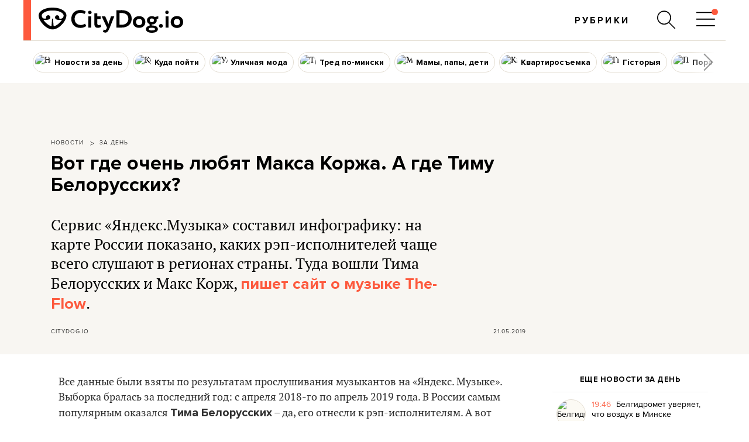

--- FILE ---
content_type: text/html; charset=utf-8
request_url: https://www.google.com/recaptcha/api2/aframe
body_size: 268
content:
<!DOCTYPE HTML><html><head><meta http-equiv="content-type" content="text/html; charset=UTF-8"></head><body><script nonce="uQTVixSKaiBP8frqnDVZgg">/** Anti-fraud and anti-abuse applications only. See google.com/recaptcha */ try{var clients={'sodar':'https://pagead2.googlesyndication.com/pagead/sodar?'};window.addEventListener("message",function(a){try{if(a.source===window.parent){var b=JSON.parse(a.data);var c=clients[b['id']];if(c){var d=document.createElement('img');d.src=c+b['params']+'&rc='+(localStorage.getItem("rc::a")?sessionStorage.getItem("rc::b"):"");window.document.body.appendChild(d);sessionStorage.setItem("rc::e",parseInt(sessionStorage.getItem("rc::e")||0)+1);localStorage.setItem("rc::h",'1769135843035');}}}catch(b){}});window.parent.postMessage("_grecaptcha_ready", "*");}catch(b){}</script></body></html>

--- FILE ---
content_type: application/javascript; charset=utf-8
request_url: https://fundingchoicesmessages.google.com/f/AGSKWxW1oUUCM6Es46lmLAy-lRgw2UEuZKMqf0QjshfbcjHCeGCXvcV4SxTos45vTUBRBW9NqJ2o8G04CK8JcBwlfICHWyJJUJW2nCf50nNEuw_tLxcJGMWNalbAhpet6zTu4ZNI3joHOXaccGIYnETCXQyuvhvQ_w9Lq7Hz6Wqg-UHsZf8r7A7PpxVL-xs=/_/linkadv._160x600._admin/ads//yume_ad_library_.adplacement=
body_size: -1289
content:
window['a9037809-9e1a-4013-9af2-fafa280dd158'] = true;